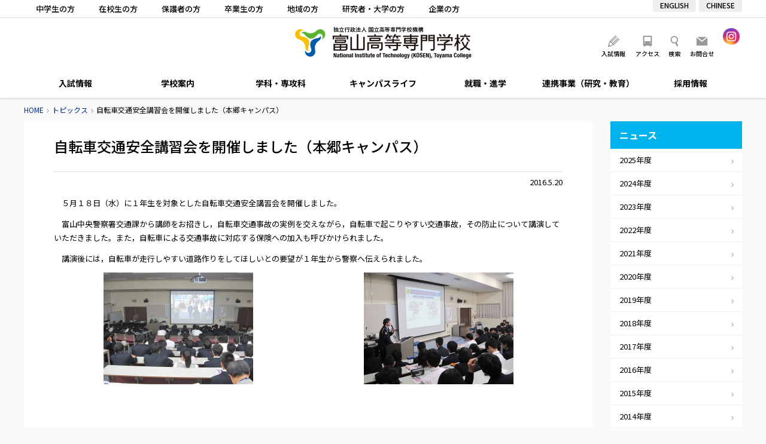

--- FILE ---
content_type: text/html; charset=UTF-8
request_url: https://www.nc-toyama.ac.jp/2016/05/20/4692/
body_size: 52854
content:
<!DOCTYPE html>
<html lang="ja">
<head>
	<meta charset="UTF-8" />

	
	<title>自転車交通安全講習会を開催しました（本郷キャンパス） - トピックス｜富山高等専門学校</title>

	<meta http-equiv="X-UA-Compatible" content="IE=edge" />
	<meta http-equiv="Pragma" content="no-cache" />
	<meta http-equiv="Expires" content="-1" />
	<meta http-equiv="Cache_Control" content="no-cache" />

	<link rel="shortcut icon" href="https://www.nc-toyama.ac.jp/wp/wp-content/themes/kosen/icon/favicon.ico" type="image/x-icon" />
	<link rel="apple-touch-icon" href="https://www.nc-toyama.ac.jp/wp/wp-content/themes/kosen/icon/apple-touch-icon.png" />
	<link rel="apple-touch-icon" sizes="57x57" href="https://www.nc-toyama.ac.jp/wp/wp-content/themes/kosen/icon/apple-touch-icon-57x57.png" />
	<link rel="apple-touch-icon" sizes="72x72" href="https://www.nc-toyama.ac.jp/wp/wp-content/themes/kosen/icon/apple-touch-icon-72x72.png" />
	<link rel="apple-touch-icon" sizes="76x76" href="https://www.nc-toyama.ac.jp/wp/wp-content/themes/kosen/icon/apple-touch-icon-76x76.png" />
	<link rel="apple-touch-icon" sizes="114x114" href="https://www.nc-toyama.ac.jp/wp/wp-content/themes/kosen/icon/apple-touch-icon-114x114.png" />
	<link rel="apple-touch-icon" sizes="120x120" href="https://www.nc-toyama.ac.jp/wp/wp-content/themes/kosen/icon/apple-touch-icon-120x120.png" />
	<link rel="apple-touch-icon" sizes="144x144" href="https://www.nc-toyama.ac.jp/wp/wp-content/themes/kosen/icon/apple-touch-icon-144x144.png" />
	<link rel="apple-touch-icon" sizes="152x152" href="https://www.nc-toyama.ac.jp/wp/wp-content/themes/kosen/icon/apple-touch-icon-152x152.png" />
	<link rel="alternate" type="application/rss+xml" title="RSS" href="https://www.nc-toyama.ac.jp/feed/" />
	<link rel="stylesheet" type="text/css" href="https://www.nc-toyama.ac.jp/wp/wp-content/themes/kosen/css/style.css?2026203084011" />
	<link rel="stylesheet" type="text/css" href="https://www.nc-toyama.ac.jp/wp/wp-content/themes/kosen/js/Slick/slick.css" />

	
	<meta name="description" content="　５月１８日（水）に１年生を対象とした自転車交通安全講習会を開催しました。 　富山中央警察署交通課から講師をお招きし，自転車交通事故の実例を交えながら，自転車で起こりやすい交通事故，その防止について講演していただきました [&hellip;]" />
	<meta name="copyright" content="National Institute of Technology, Toyama College" />
	<meta name="author" content="富山高等専門学校" />

	<meta property="fb:app_id" content="" />
	<meta property="og:url" content="https://www.nc-toyama.ac.jp">
	<meta property="og:type" content="article">
	<meta property="og:title" content="自転車交通安全講習会を開催しました（本郷キャンパス）">
	<meta property="og:site_name" content="富山高等専門学校">
	<meta property="og:description" content="　５月１８日（水）に１年生を対象とした自転車交通安全講習会を開催しました。 　富山中央警察署交通課から講師をお招きし，自転車交通事故の実例を交えながら，自転車で起こりやすい交通事故，その防止について講演していただきました [&hellip;]">
	<meta property="og:image" content="https://www.nc-toyama.ac.jp/wp/wp-content/themes/kosen/images/opg.jpg">

	<script src="https://www.nc-toyama.ac.jp/wp/wp-content/themes/kosen/js/fileSizeGetter.js"></script>
	<script async src="https://www.googletagmanager.com/gtag/js?id=UA-112408668-1"></script>
	<script>
		window.dataLayer = window.dataLayer || [];
		function gtag(){dataLayer.push(arguments);}
		gtag('js', new Date());

		gtag('config', 'UA-112408668-1');
	</script>
	<!-- Global site tag (gtag.js) - Google Analytics -->
	<script async src="https://www.googletagmanager.com/gtag/js?id=UA-206765938-1"></script>
	<script>
	  window.dataLayer = window.dataLayer || [];
	  function gtag(){dataLayer.push(arguments);}
	  gtag('js', new Date());

	  gtag('config', 'UA-206765938-1');
	</script>

<meta name='robots' content='max-image-preview:large' />
<link rel='dns-prefetch' href='//www.googletagmanager.com' />
<link rel="alternate" title="oEmbed (JSON)" type="application/json+oembed" href="https://www.nc-toyama.ac.jp/wp-json/oembed/1.0/embed?url=https%3A%2F%2Fwww.nc-toyama.ac.jp%2F2016%2F05%2F20%2F4692%2F" />
<link rel="alternate" title="oEmbed (XML)" type="text/xml+oembed" href="https://www.nc-toyama.ac.jp/wp-json/oembed/1.0/embed?url=https%3A%2F%2Fwww.nc-toyama.ac.jp%2F2016%2F05%2F20%2F4692%2F&#038;format=xml" />
<style id='wp-img-auto-sizes-contain-inline-css' type='text/css'>
img:is([sizes=auto i],[sizes^="auto," i]){contain-intrinsic-size:3000px 1500px}
/*# sourceURL=wp-img-auto-sizes-contain-inline-css */
</style>
<style id='wp-emoji-styles-inline-css' type='text/css'>

	img.wp-smiley, img.emoji {
		display: inline !important;
		border: none !important;
		box-shadow: none !important;
		height: 1em !important;
		width: 1em !important;
		margin: 0 0.07em !important;
		vertical-align: -0.1em !important;
		background: none !important;
		padding: 0 !important;
	}
/*# sourceURL=wp-emoji-styles-inline-css */
</style>
<style id='wp-block-library-inline-css' type='text/css'>
:root{--wp-block-synced-color:#7a00df;--wp-block-synced-color--rgb:122,0,223;--wp-bound-block-color:var(--wp-block-synced-color);--wp-editor-canvas-background:#ddd;--wp-admin-theme-color:#007cba;--wp-admin-theme-color--rgb:0,124,186;--wp-admin-theme-color-darker-10:#006ba1;--wp-admin-theme-color-darker-10--rgb:0,107,160.5;--wp-admin-theme-color-darker-20:#005a87;--wp-admin-theme-color-darker-20--rgb:0,90,135;--wp-admin-border-width-focus:2px}@media (min-resolution:192dpi){:root{--wp-admin-border-width-focus:1.5px}}.wp-element-button{cursor:pointer}:root .has-very-light-gray-background-color{background-color:#eee}:root .has-very-dark-gray-background-color{background-color:#313131}:root .has-very-light-gray-color{color:#eee}:root .has-very-dark-gray-color{color:#313131}:root .has-vivid-green-cyan-to-vivid-cyan-blue-gradient-background{background:linear-gradient(135deg,#00d084,#0693e3)}:root .has-purple-crush-gradient-background{background:linear-gradient(135deg,#34e2e4,#4721fb 50%,#ab1dfe)}:root .has-hazy-dawn-gradient-background{background:linear-gradient(135deg,#faaca8,#dad0ec)}:root .has-subdued-olive-gradient-background{background:linear-gradient(135deg,#fafae1,#67a671)}:root .has-atomic-cream-gradient-background{background:linear-gradient(135deg,#fdd79a,#004a59)}:root .has-nightshade-gradient-background{background:linear-gradient(135deg,#330968,#31cdcf)}:root .has-midnight-gradient-background{background:linear-gradient(135deg,#020381,#2874fc)}:root{--wp--preset--font-size--normal:16px;--wp--preset--font-size--huge:42px}.has-regular-font-size{font-size:1em}.has-larger-font-size{font-size:2.625em}.has-normal-font-size{font-size:var(--wp--preset--font-size--normal)}.has-huge-font-size{font-size:var(--wp--preset--font-size--huge)}.has-text-align-center{text-align:center}.has-text-align-left{text-align:left}.has-text-align-right{text-align:right}.has-fit-text{white-space:nowrap!important}#end-resizable-editor-section{display:none}.aligncenter{clear:both}.items-justified-left{justify-content:flex-start}.items-justified-center{justify-content:center}.items-justified-right{justify-content:flex-end}.items-justified-space-between{justify-content:space-between}.screen-reader-text{border:0;clip-path:inset(50%);height:1px;margin:-1px;overflow:hidden;padding:0;position:absolute;width:1px;word-wrap:normal!important}.screen-reader-text:focus{background-color:#ddd;clip-path:none;color:#444;display:block;font-size:1em;height:auto;left:5px;line-height:normal;padding:15px 23px 14px;text-decoration:none;top:5px;width:auto;z-index:100000}html :where(.has-border-color){border-style:solid}html :where([style*=border-top-color]){border-top-style:solid}html :where([style*=border-right-color]){border-right-style:solid}html :where([style*=border-bottom-color]){border-bottom-style:solid}html :where([style*=border-left-color]){border-left-style:solid}html :where([style*=border-width]){border-style:solid}html :where([style*=border-top-width]){border-top-style:solid}html :where([style*=border-right-width]){border-right-style:solid}html :where([style*=border-bottom-width]){border-bottom-style:solid}html :where([style*=border-left-width]){border-left-style:solid}html :where(img[class*=wp-image-]){height:auto;max-width:100%}:where(figure){margin:0 0 1em}html :where(.is-position-sticky){--wp-admin--admin-bar--position-offset:var(--wp-admin--admin-bar--height,0px)}@media screen and (max-width:600px){html :where(.is-position-sticky){--wp-admin--admin-bar--position-offset:0px}}

/*# sourceURL=wp-block-library-inline-css */
</style><style id='global-styles-inline-css' type='text/css'>
:root{--wp--preset--aspect-ratio--square: 1;--wp--preset--aspect-ratio--4-3: 4/3;--wp--preset--aspect-ratio--3-4: 3/4;--wp--preset--aspect-ratio--3-2: 3/2;--wp--preset--aspect-ratio--2-3: 2/3;--wp--preset--aspect-ratio--16-9: 16/9;--wp--preset--aspect-ratio--9-16: 9/16;--wp--preset--color--black: #000000;--wp--preset--color--cyan-bluish-gray: #abb8c3;--wp--preset--color--white: #ffffff;--wp--preset--color--pale-pink: #f78da7;--wp--preset--color--vivid-red: #cf2e2e;--wp--preset--color--luminous-vivid-orange: #ff6900;--wp--preset--color--luminous-vivid-amber: #fcb900;--wp--preset--color--light-green-cyan: #7bdcb5;--wp--preset--color--vivid-green-cyan: #00d084;--wp--preset--color--pale-cyan-blue: #8ed1fc;--wp--preset--color--vivid-cyan-blue: #0693e3;--wp--preset--color--vivid-purple: #9b51e0;--wp--preset--gradient--vivid-cyan-blue-to-vivid-purple: linear-gradient(135deg,rgb(6,147,227) 0%,rgb(155,81,224) 100%);--wp--preset--gradient--light-green-cyan-to-vivid-green-cyan: linear-gradient(135deg,rgb(122,220,180) 0%,rgb(0,208,130) 100%);--wp--preset--gradient--luminous-vivid-amber-to-luminous-vivid-orange: linear-gradient(135deg,rgb(252,185,0) 0%,rgb(255,105,0) 100%);--wp--preset--gradient--luminous-vivid-orange-to-vivid-red: linear-gradient(135deg,rgb(255,105,0) 0%,rgb(207,46,46) 100%);--wp--preset--gradient--very-light-gray-to-cyan-bluish-gray: linear-gradient(135deg,rgb(238,238,238) 0%,rgb(169,184,195) 100%);--wp--preset--gradient--cool-to-warm-spectrum: linear-gradient(135deg,rgb(74,234,220) 0%,rgb(151,120,209) 20%,rgb(207,42,186) 40%,rgb(238,44,130) 60%,rgb(251,105,98) 80%,rgb(254,248,76) 100%);--wp--preset--gradient--blush-light-purple: linear-gradient(135deg,rgb(255,206,236) 0%,rgb(152,150,240) 100%);--wp--preset--gradient--blush-bordeaux: linear-gradient(135deg,rgb(254,205,165) 0%,rgb(254,45,45) 50%,rgb(107,0,62) 100%);--wp--preset--gradient--luminous-dusk: linear-gradient(135deg,rgb(255,203,112) 0%,rgb(199,81,192) 50%,rgb(65,88,208) 100%);--wp--preset--gradient--pale-ocean: linear-gradient(135deg,rgb(255,245,203) 0%,rgb(182,227,212) 50%,rgb(51,167,181) 100%);--wp--preset--gradient--electric-grass: linear-gradient(135deg,rgb(202,248,128) 0%,rgb(113,206,126) 100%);--wp--preset--gradient--midnight: linear-gradient(135deg,rgb(2,3,129) 0%,rgb(40,116,252) 100%);--wp--preset--font-size--small: 13px;--wp--preset--font-size--medium: 20px;--wp--preset--font-size--large: 36px;--wp--preset--font-size--x-large: 42px;--wp--preset--spacing--20: 0.44rem;--wp--preset--spacing--30: 0.67rem;--wp--preset--spacing--40: 1rem;--wp--preset--spacing--50: 1.5rem;--wp--preset--spacing--60: 2.25rem;--wp--preset--spacing--70: 3.38rem;--wp--preset--spacing--80: 5.06rem;--wp--preset--shadow--natural: 6px 6px 9px rgba(0, 0, 0, 0.2);--wp--preset--shadow--deep: 12px 12px 50px rgba(0, 0, 0, 0.4);--wp--preset--shadow--sharp: 6px 6px 0px rgba(0, 0, 0, 0.2);--wp--preset--shadow--outlined: 6px 6px 0px -3px rgb(255, 255, 255), 6px 6px rgb(0, 0, 0);--wp--preset--shadow--crisp: 6px 6px 0px rgb(0, 0, 0);}:where(.is-layout-flex){gap: 0.5em;}:where(.is-layout-grid){gap: 0.5em;}body .is-layout-flex{display: flex;}.is-layout-flex{flex-wrap: wrap;align-items: center;}.is-layout-flex > :is(*, div){margin: 0;}body .is-layout-grid{display: grid;}.is-layout-grid > :is(*, div){margin: 0;}:where(.wp-block-columns.is-layout-flex){gap: 2em;}:where(.wp-block-columns.is-layout-grid){gap: 2em;}:where(.wp-block-post-template.is-layout-flex){gap: 1.25em;}:where(.wp-block-post-template.is-layout-grid){gap: 1.25em;}.has-black-color{color: var(--wp--preset--color--black) !important;}.has-cyan-bluish-gray-color{color: var(--wp--preset--color--cyan-bluish-gray) !important;}.has-white-color{color: var(--wp--preset--color--white) !important;}.has-pale-pink-color{color: var(--wp--preset--color--pale-pink) !important;}.has-vivid-red-color{color: var(--wp--preset--color--vivid-red) !important;}.has-luminous-vivid-orange-color{color: var(--wp--preset--color--luminous-vivid-orange) !important;}.has-luminous-vivid-amber-color{color: var(--wp--preset--color--luminous-vivid-amber) !important;}.has-light-green-cyan-color{color: var(--wp--preset--color--light-green-cyan) !important;}.has-vivid-green-cyan-color{color: var(--wp--preset--color--vivid-green-cyan) !important;}.has-pale-cyan-blue-color{color: var(--wp--preset--color--pale-cyan-blue) !important;}.has-vivid-cyan-blue-color{color: var(--wp--preset--color--vivid-cyan-blue) !important;}.has-vivid-purple-color{color: var(--wp--preset--color--vivid-purple) !important;}.has-black-background-color{background-color: var(--wp--preset--color--black) !important;}.has-cyan-bluish-gray-background-color{background-color: var(--wp--preset--color--cyan-bluish-gray) !important;}.has-white-background-color{background-color: var(--wp--preset--color--white) !important;}.has-pale-pink-background-color{background-color: var(--wp--preset--color--pale-pink) !important;}.has-vivid-red-background-color{background-color: var(--wp--preset--color--vivid-red) !important;}.has-luminous-vivid-orange-background-color{background-color: var(--wp--preset--color--luminous-vivid-orange) !important;}.has-luminous-vivid-amber-background-color{background-color: var(--wp--preset--color--luminous-vivid-amber) !important;}.has-light-green-cyan-background-color{background-color: var(--wp--preset--color--light-green-cyan) !important;}.has-vivid-green-cyan-background-color{background-color: var(--wp--preset--color--vivid-green-cyan) !important;}.has-pale-cyan-blue-background-color{background-color: var(--wp--preset--color--pale-cyan-blue) !important;}.has-vivid-cyan-blue-background-color{background-color: var(--wp--preset--color--vivid-cyan-blue) !important;}.has-vivid-purple-background-color{background-color: var(--wp--preset--color--vivid-purple) !important;}.has-black-border-color{border-color: var(--wp--preset--color--black) !important;}.has-cyan-bluish-gray-border-color{border-color: var(--wp--preset--color--cyan-bluish-gray) !important;}.has-white-border-color{border-color: var(--wp--preset--color--white) !important;}.has-pale-pink-border-color{border-color: var(--wp--preset--color--pale-pink) !important;}.has-vivid-red-border-color{border-color: var(--wp--preset--color--vivid-red) !important;}.has-luminous-vivid-orange-border-color{border-color: var(--wp--preset--color--luminous-vivid-orange) !important;}.has-luminous-vivid-amber-border-color{border-color: var(--wp--preset--color--luminous-vivid-amber) !important;}.has-light-green-cyan-border-color{border-color: var(--wp--preset--color--light-green-cyan) !important;}.has-vivid-green-cyan-border-color{border-color: var(--wp--preset--color--vivid-green-cyan) !important;}.has-pale-cyan-blue-border-color{border-color: var(--wp--preset--color--pale-cyan-blue) !important;}.has-vivid-cyan-blue-border-color{border-color: var(--wp--preset--color--vivid-cyan-blue) !important;}.has-vivid-purple-border-color{border-color: var(--wp--preset--color--vivid-purple) !important;}.has-vivid-cyan-blue-to-vivid-purple-gradient-background{background: var(--wp--preset--gradient--vivid-cyan-blue-to-vivid-purple) !important;}.has-light-green-cyan-to-vivid-green-cyan-gradient-background{background: var(--wp--preset--gradient--light-green-cyan-to-vivid-green-cyan) !important;}.has-luminous-vivid-amber-to-luminous-vivid-orange-gradient-background{background: var(--wp--preset--gradient--luminous-vivid-amber-to-luminous-vivid-orange) !important;}.has-luminous-vivid-orange-to-vivid-red-gradient-background{background: var(--wp--preset--gradient--luminous-vivid-orange-to-vivid-red) !important;}.has-very-light-gray-to-cyan-bluish-gray-gradient-background{background: var(--wp--preset--gradient--very-light-gray-to-cyan-bluish-gray) !important;}.has-cool-to-warm-spectrum-gradient-background{background: var(--wp--preset--gradient--cool-to-warm-spectrum) !important;}.has-blush-light-purple-gradient-background{background: var(--wp--preset--gradient--blush-light-purple) !important;}.has-blush-bordeaux-gradient-background{background: var(--wp--preset--gradient--blush-bordeaux) !important;}.has-luminous-dusk-gradient-background{background: var(--wp--preset--gradient--luminous-dusk) !important;}.has-pale-ocean-gradient-background{background: var(--wp--preset--gradient--pale-ocean) !important;}.has-electric-grass-gradient-background{background: var(--wp--preset--gradient--electric-grass) !important;}.has-midnight-gradient-background{background: var(--wp--preset--gradient--midnight) !important;}.has-small-font-size{font-size: var(--wp--preset--font-size--small) !important;}.has-medium-font-size{font-size: var(--wp--preset--font-size--medium) !important;}.has-large-font-size{font-size: var(--wp--preset--font-size--large) !important;}.has-x-large-font-size{font-size: var(--wp--preset--font-size--x-large) !important;}
/*# sourceURL=global-styles-inline-css */
</style>

<style id='classic-theme-styles-inline-css' type='text/css'>
/*! This file is auto-generated */
.wp-block-button__link{color:#fff;background-color:#32373c;border-radius:9999px;box-shadow:none;text-decoration:none;padding:calc(.667em + 2px) calc(1.333em + 2px);font-size:1.125em}.wp-block-file__button{background:#32373c;color:#fff;text-decoration:none}
/*# sourceURL=/wp-includes/css/classic-themes.min.css */
</style>
<link rel='stylesheet' id='fancybox-for-wp-css' href='https://www.nc-toyama.ac.jp/wp/wp-content/plugins/fancybox-for-wordpress/assets/css/fancybox.css' type='text/css' media='all' />
<script type="text/javascript" src="https://www.nc-toyama.ac.jp/wp/wp-includes/js/jquery/jquery.min.js" id="jquery-core-js"></script>
<script type="text/javascript" src="https://www.nc-toyama.ac.jp/wp/wp-includes/js/jquery/jquery-migrate.min.js" id="jquery-migrate-js"></script>
<script type="text/javascript" src="https://www.nc-toyama.ac.jp/wp/wp-content/themes/kosen/js/commons.js?2026203084011" id="commons-js"></script>
<script type="text/javascript" src="https://www.nc-toyama.ac.jp/wp/wp-content/themes/kosen/js/jquery.ui.js" id="jquery-ui-js"></script>
<script type="text/javascript" src="https://www.nc-toyama.ac.jp/wp/wp-content/themes/kosen/js/Slick/slick.min.js" id="slick-js"></script>
<script type="text/javascript" src="https://www.nc-toyama.ac.jp/wp/wp-content/plugins/fancybox-for-wordpress/assets/js/purify.min.js" id="purify-js"></script>
<script type="text/javascript" src="https://www.nc-toyama.ac.jp/wp/wp-content/plugins/fancybox-for-wordpress/assets/js/jquery.fancybox.js" id="fancybox-for-wp-js"></script>

<!-- Site Kit によって追加された Google タグ（gtag.js）スニペット -->
<!-- Google アナリティクス スニペット (Site Kit が追加) -->
<script type="text/javascript" src="https://www.googletagmanager.com/gtag/js?id=G-3FVVRJFS8Z" id="google_gtagjs-js" async></script>
<script type="text/javascript" id="google_gtagjs-js-after">
/* <![CDATA[ */
window.dataLayer = window.dataLayer || [];function gtag(){dataLayer.push(arguments);}
gtag("set","linker",{"domains":["www.nc-toyama.ac.jp"]});
gtag("js", new Date());
gtag("set", "developer_id.dZTNiMT", true);
gtag("config", "G-3FVVRJFS8Z");
//# sourceURL=google_gtagjs-js-after
/* ]]> */
</script>
<link rel="https://api.w.org/" href="https://www.nc-toyama.ac.jp/wp-json/" /><link rel="alternate" title="JSON" type="application/json" href="https://www.nc-toyama.ac.jp/wp-json/wp/v2/posts/4692" /><link rel="canonical" href="https://www.nc-toyama.ac.jp/2016/05/20/4692/" />
<link rel='shortlink' href='https://www.nc-toyama.ac.jp/?p=4692' />

<!-- Fancybox for WordPress v3.3.7 -->
<style type="text/css">
	.fancybox-slide--image .fancybox-content{background-color: #FFFFFF}div.fancybox-caption{display:none !important;}
	
	img.fancybox-image{border-width:10px;border-color:#FFFFFF;border-style:solid;}
	div.fancybox-bg{background-color:rgba(102,102,102,0.3);opacity:1 !important;}div.fancybox-content{border-color:#FFFFFF}
	
	div.fancybox-content{background-color:#FFFFFF}
	
	
	
	
	div.fancybox-caption p.caption-title{display:inline-block}
	div.fancybox-caption p.caption-title{font-size:14px}
	div.fancybox-caption p.caption-title{color:#fff}
	div.fancybox-caption {color:#333333}div.fancybox-caption {position:relative;max-width:50%;margin:0 auto;min-width:480px;padding:15px;}div.fancybox-caption p.caption-title{position:relative;left:0;right:0;margin:0 auto;top:0px;color:#fff;}body.fancybox-active .fancybox-container .fancybox-stage .fancybox-content .fancybox-close-small{display:block;}
</style><script type="text/javascript">
	jQuery(function () {

		var mobileOnly = false;
		
		if (mobileOnly) {
			return;
		}

		jQuery.fn.getTitle = function () { // Copy the title of every IMG tag and add it to its parent A so that fancybox can show titles
			var arr = jQuery("a[data-fancybox]");jQuery.each(arr, function() {var title = jQuery(this).children("img").attr("title") || '';var figCaptionHtml = jQuery(this).next("figcaption").html() || '';var processedCaption = figCaptionHtml;if (figCaptionHtml.length && typeof DOMPurify === 'function') {processedCaption = DOMPurify.sanitize(figCaptionHtml, {USE_PROFILES: {html: true}});} else if (figCaptionHtml.length) {processedCaption = jQuery("<div>").text(figCaptionHtml).html();}var newTitle = title;if (processedCaption.length) {newTitle = title.length ? title + " " + processedCaption : processedCaption;}if (newTitle.length) {jQuery(this).attr("title", newTitle);}});		}

		// Supported file extensions

				var thumbnails = jQuery("a:has(img)").not(".nolightbox").not('.envira-gallery-link').not('.ngg-simplelightbox').filter(function () {
			return /\.(jpe?g|png|gif|mp4|webp|bmp)(\?[^/]*)*$/i.test(jQuery(this).attr('href'))
		});
		

		// Add data-type iframe for links that are not images or videos.
		var iframeLinks = jQuery('.fancyboxforwp').filter(function () {
			return !/\.(jpe?g|png|gif|mp4|webp|bmp|pdf)(\?[^/]*)*$/i.test(jQuery(this).attr('href'))
		}).filter(function () {
			return !/vimeo|youtube/i.test(jQuery(this).attr('href'))
		});
		iframeLinks.attr({"data-type": "iframe"}).getTitle();

				// Gallery All
		thumbnails.addClass("fancyboxforwp").attr("data-fancybox", "gallery").getTitle();
		iframeLinks.attr({"data-fancybox": "gallery"}).getTitle();

		// Gallery type NONE
		
		// Call fancybox and apply it on any link with a rel atribute that starts with "fancybox", with the options set on the admin panel
		jQuery("a.fancyboxforwp").fancyboxforwp({
			loop: false,
			smallBtn: true,
			zoomOpacity: "auto",
			animationEffect: "fade",
			animationDuration: 500,
			transitionEffect: "fade",
			transitionDuration: "300",
			overlayShow: true,
			overlayOpacity: "0.3",
			titleShow: true,
			titlePosition: "over",
			keyboard: true,
			showCloseButton: true,
			arrows: true,
			clickContent:false,
			clickSlide: "close",
			mobile: {
				clickContent: function (current, event) {
					return current.type === "image" ? "toggleControls" : false;
				},
				clickSlide: function (current, event) {
					return current.type === "image" ? "close" : "close";
				},
			},
			wheel: false,
			toolbar: true,
			preventCaptionOverlap: true,
			onInit: function() { },			onDeactivate
	: function() { },		beforeClose: function() { },			afterShow: function(instance) { jQuery( ".fancybox-image" ).on("click", function( ){ ( instance.isScaledDown() ) ? instance.scaleToActual() : instance.scaleToFit() }) },				afterClose: function() { },					caption : function( instance, item ) {var title = "";if("undefined" != typeof jQuery(this).context ){var title = jQuery(this).context.title;} else { var title = ("undefined" != typeof jQuery(this).attr("title")) ? jQuery(this).attr("title") : false;}var caption = jQuery(this).data('caption') || '';if ( item.type === 'image' && title.length ) {caption = (caption.length ? caption + '<br />' : '') + '<p class="caption-title">'+jQuery("<div>").text(title).html()+'</p>' ;}if (typeof DOMPurify === "function" && caption.length) { return DOMPurify.sanitize(caption, {USE_PROFILES: {html: true}}); } else { return jQuery("<div>").text(caption).html(); }},
		afterLoad : function( instance, current ) {var captionContent = current.opts.caption || '';var sanitizedCaptionString = '';if (typeof DOMPurify === 'function' && captionContent.length) {sanitizedCaptionString = DOMPurify.sanitize(captionContent, {USE_PROFILES: {html: true}});} else if (captionContent.length) { sanitizedCaptionString = jQuery("<div>").text(captionContent).html();}if (sanitizedCaptionString.length) { current.$content.append(jQuery('<div class=\"fancybox-custom-caption\" style=\" position: absolute;left:0;right:0;color:#000;padding-top:10px;bottom:0;margin:0 auto;text-align:center; \"></div>').html(sanitizedCaptionString)); }},
			})
		;

		/* Extra Calls */jQuery(window).on("load resize", function(){
	var w = jQuery(window).width();
	var x = 735;
	if (w <= x) {
	} else {
		jQuery(".iframe_movie").fancybox({
			'type': 'iframe',
			'autoSize': false,
			'padding': 0,
			'width':  854,
			'height': 480,
			'scrolling': 'no',
			'centerOnScroll' : 'true',
		});
	}
});
	})
</script>
<!-- END Fancybox for WordPress -->
<meta name="generator" content="Site Kit by Google 1.171.0" />		<style type="text/css" id="wp-custom-css">
			body#wakashiomaru .frame {
	padding: 4px;
	border: 1px solid #ddd;
	box-shadow: 0 .2em .2em -.2em rgba(0,0,0,.5);
	box-sizing: border-box;
}
@media screen and (max-width: 767px) {
	body#wakashiomaru .fulimg {
		margin: 0 -20px 20px;
	}
}		</style>
		</head>
<body id="news" class="wp-singular post-template-default single single-post postid-4692 single-format-standard wp-theme-kosen" ontouchstart="">
<header>
	<div id="meta">
		<div class="content">
			<ul id="target">
				<li><a href="https://www.nc-toyama.ac.jp/prospective/">中学生の方</a></li>
				<li><a href="https://www.nc-toyama.ac.jp/students/">在校生の方</a></li>
				<li><a href="https://www.nc-toyama.ac.jp/parents/">保護者の方</a></li>
				<li><a href="https://www.nc-toyama.ac.jp/alumni/">卒業生の方</a></li>
				<li><a href="https://www.nc-toyama.ac.jp/society/">地域の方</a></li>
				<li><a href="https://www.nc-toyama.ac.jp/researchers/">研究者・大学の方</a></li>
				<li><a href="https://www.nc-toyama.ac.jp/companies/">企業の方</a></li>
			</ul>
			<ul id="langlist">
				<li><a href="/en/">ENGLISH</a></li>
				<li><a href="/ch/">CHINESE</a></li>
			</ul>
		</div>
	</div>
	<div id="header">
		<h1 id="sitetitle"><a href="https://www.nc-toyama.ac.jp" title="富山高等専門学校" rel="home">富山高等専門学校</a></h1>
		<ul id="sitelink" class="beta">
			<li><a id="menu_campus" href="https://www.nc-toyama.ac.jp/admission/">入試情報</a></li>
			<li><a id="menu_access" href="https://www.nc-toyama.ac.jp/access/">アクセス</a></li>
			<li id="searchbtn">検索</li>
			<li><a id="menu_contact" href="https://www.nc-toyama.ac.jp/aboutsite/contactus/">お問合せ</a></li>
		</ul>
		<ul id="snsbox">
			<li><a href="https://www.instagram.com/nit_toyama_kosen/" target="_blank"><img src="https://www.nc-toyama.ac.jp/wp/wp-content/themes/kosen/images/ico_ig.png" alt="Instagram" /></a></li>
		</ul>
		<div id="searchbox">
			<div id="searchpanel">
				<div id="search">
					<script>
					  (function() {
					    var cx = '015729508027813605484:g4meugqdowg';
					    var gcse = document.createElement('script');
					    gcse.type = 'text/javascript';
					    gcse.async = true;
					    gcse.src = 'https://cse.google.com/cse.js?cx=' + cx;
					    var s = document.getElementsByTagName('script')[0];
					    s.parentNode.insertBefore(gcse, s);
					  })();
					</script>
					<gcse:searchbox-only></gcse:searchbox-only>
				</div>
				<div id="close"></div>
			</div>
		</div>
		<div id="navbtn"></div>
		<div id="langbtn">
			<a href="#"></a>
			<ul>
				<li><a href="/">JAPANESE</a></li>
				<li><a href="/en/">ENGLISH</a></li>
				<li><a href="/ch/">CHINESE</a></li>
			</ul>
		</div>
	</div>
	<nav>
		<ul>
			<li id="nav06"><a href="https://www.nc-toyama.ac.jp/admission/">入試情報</a>
				
			<ul class='subnav'><li><a href="https://www.nc-toyama.ac.jp/admission/requirement-2-2/">募集要項</a></li><li><a href="https://www.nc-toyama.ac.jp/admission/webapplication/">WEB出願について</a></li><li><a href="https://www.nc-toyama.ac.jp/admission/policy/">アドミッションポリシー</a></li><li><a href="https://www.nc-toyama.ac.jp/admission/schedule/">入試スケジュール</a></li><li><a href="https://www.nc-toyama.ac.jp/admission/entry/">入学者選抜出願状況・実施状況</a></li><li><a href="https://www.nc-toyama.ac.jp/admission/briefing/">入試関連イベント</a></li><li><a href="https://www.nc-toyama.ac.jp/admission/contact/">入試に関する問い合わせ・資料請求</a></li><li><a href="https://www.nc-toyama.ac.jp/admission/opencampus/">オープンキャンパス</a></li><li><a href="https://www.nc-toyama.ac.jp/admission/%e5%90%88%e6%a0%bc%e7%99%ba%e8%a1%a8/">合格発表</a></li></ul>			</li>
			<li id="nav01"><a href="https://www.nc-toyama.ac.jp/about/">学校案内</a>
				
			<ul class='subnav'><li><a href="https://www.nc-toyama.ac.jp/about/greeting-2/">ごあいさつ</a></li><li><a href="https://www.nc-toyama.ac.jp/about/aim/">理念・目標</a></li><li><a href="https://www.nc-toyama.ac.jp/about/policy/">３つのポリシー　本科</a></li><li><a href="https://www.nc-toyama.ac.jp/about/policyadvanced/">３つのポリシー　専攻科</a></li><li><a href="https://www.nc-toyama.ac.jp/about/feature/">特色ある教育</a></li><li><a href="https://www.nc-toyama.ac.jp/about/history/">沿革</a></li><li><a href="https://www.nc-toyama.ac.jp/about/org-2/">組織</a></li><li><a href="/staff/">教員情報</a></li><li><a href="https://www.nc-toyama.ac.jp/about/number-2-2-2/">学生数・教職員数</a></li><li><a href="https://www.nc-toyama.ac.jp/about/statistics/">統計情報</a></li><li><a href="https://www.nc-toyama.ac.jp/about/campus/">キャンパス案内</a></li><li><a href="https://www.nc-toyama.ac.jp/about/access/">交通アクセス</a></li><li><a href="https://www.nc-toyama.ac.jp/about/facility-use/">施設利用</a></li><li><a href="https://www.nc-toyama.ac.jp/about/evaluation/">自己点検評価・第三者評価</a></li><li><a href="https://www.nc-toyama.ac.jp/about/publicinfo/">情報公開</a></li></ul>			</li>
			<li id="nav02"><a href="https://www.nc-toyama.ac.jp/departments/">学科・専攻科</a>
				<div class="subnav">
					<div class="menus">
						<div>
							<div class="title"><a href="https://www.nc-toyama.ac.jp/departments/faculty/">学科</a></div>
							
			<ul class='subnav'><li><a href="https://www.nc-toyama.ac.jp/departments/faculty/ms/">機械システム工学科</a></li><li><a href="https://www.nc-toyama.ac.jp/departments/faculty/es/">電気制御システム工学科</a></li><li><a href="https://www.nc-toyama.ac.jp/departments/faculty/mc/">物質化学工学科</a></li><li><a href="https://www.nc-toyama.ac.jp/departments/faculty/ei/">電子情報工学科</a></li><li><a href="https://www.nc-toyama.ac.jp/departments/faculty/ib/">国際ビジネス学科</a></li><li><a href="https://www.nc-toyama.ac.jp/departments/faculty/cs/">商船学科</a></li></ul>						</div>
						<div>
							<div class="title"><a href="https://www.nc-toyama.ac.jp/departments/graduate/">専攻科</a></div>
							
			<ul class='subnav'><li><a href="https://www.nc-toyama.ac.jp/departments/graduate/ed/">エコデザイン工学専攻</a></li><li><a href="https://www.nc-toyama.ac.jp/departments/graduate/cs/">制御情報システム工学専攻</a></li><li><a href="https://www.nc-toyama.ac.jp/departments/graduate/ib/">国際ビジネス学専攻</a></li><li><a href="https://www.nc-toyama.ac.jp/departments/graduate/ms/">海事システム工学専攻</a></li></ul>						</div>
					</div>
				</div>
			</li>
			<li id="nav04"><a href="https://www.nc-toyama.ac.jp/campuslife/">キャンパスライフ</a>
				
			<ul class='subnav'><li><a href="https://www.nc-toyama.ac.jp/campuslife/timetable/">授業時間</a></li><li><a href="https://www.nc-toyama.ac.jp/campuslife/calendar/">年間行事</a></li><li><a href="/council/">学生会</a></li><li><a href="https://www.nc-toyama.ac.jp/campuslife/club-2/">部活動紹介</a></li><li><a href="https://www.nc-toyama.ac.jp/campuslife/activities-2/">コンテスト（ロボコン・プロコン等）</a></li><li><a href="https://www.nc-toyama.ac.jp/campuslife/%e5%90%84%e7%a8%ae%e4%b8%bb%e5%b9%b9%e5%a4%a7%e4%bc%9a/">各種主管大会</a></li><li><a href="https://www.nc-toyama.ac.jp/dormitory/">学生寮</a></li><li><a href="https://www.nc-toyama.ac.jp/campuslife/fees/">学費</a></li><li><a href="https://www.nc-toyama.ac.jp/campuslife/extracurricular-activities/">課外活動の在り方に関する方針</a></li><li><a href="https://www.nc-toyama.ac.jp/campuslife/syugakusienseido/">高等教育の修学支援新制度について</a></li><li><a href="https://www.nc-toyama.ac.jp/campuslife/support/">学生支援</a></li></ul>			</li>
			<li id="nav05"><a href="https://www.nc-toyama.ac.jp/career/">就職・進学</a>
				
			<ul class='subnav'><li><a href="https://www.nc-toyama.ac.jp/career/course/">就職・進学状況</a></li><li><a href="https://www.nc-toyama.ac.jp/career/support/">就職支援</a></li><li><a href="https://www.nc-toyama.ac.jp/career/info-2/">求人関係</a></li></ul>			</li>
			<li id="nav03"><a href="https://www.nc-toyama.ac.jp/research/">連携事業（研究・教育）</a>
				
			<ul class='subnav'><li><a href="https://www.nc-toyama.ac.jp/research/gear-at/">GEAR5.０ プロジェクト</a></li><li><a href="https://www.nc-toyama.ac.jp/research/sc/">研究開発共創センター</a></li><li><a href="https://www.nc-toyama.ac.jp/research/iec/">国際教育センター</a></li><li><a href="https://www.nc-toyama.ac.jp/research/internship/">インターンシップ</a></li><li><a href="https://www.nc-toyama.ac.jp/research/openseminar/">公開講座</a></li><li><a href="https://www.nc-toyama.ac.jp/research/demae/">出前授業</a></li><li><a href="https://www.nc-toyama.ac.jp/research/partner/">提携教育機関</a></li><li><a href="https://www.nc-toyama.ac.jp/research/association/">富山高等専門学校技術振興会</a></li><li><a href="https://www.nc-toyama.ac.jp/research/jrdoctor-2-2/">ジュニアドクター育成塾</a></li><li><a href="https://www.nc-toyama.ac.jp/research/board/">第３ブロック 研究推進ボード</a></li><li><a href="https://www.nc-toyama.ac.jp/research/kifu/">寄附金</a></li><li><a href="https://www.nc-toyama.ac.jp/research/izokifu/">遺贈寄附</a></li></ul>			</li>
			<li id="nav07"><a href="https://www.nc-toyama.ac.jp/recruit/">採用情報</a>
				
			<ul class='subnav'><li><a href="https://www.nc-toyama.ac.jp/recruit/faculty/">教員公募（Recruitment of teachers)</a></li><li><a href="https://www.nc-toyama.ac.jp/recruit/staff/">職員公募</a></li></ul>			</li>
		</ul>
	</nav>
</header>

<section id="contents">
	<div id="topicpath">
		<p><span property="itemListElement" typeof="ListItem"><a property="item" typeof="WebPage" title="富山高等専門学校へ移動" href="https://www.nc-toyama.ac.jp" class="home"><span property="name">HOME</span></a><meta property="position" content="1"></span><span class="dir"><span><span property="itemListElement" typeof="ListItem"><a property="item" typeof="WebPage" title="トピックスのカテゴリーアーカイブへ移動" href="https://www.nc-toyama.ac.jp/category/topics/" class="taxonomy category"><span property="name">トピックス</span></a><meta property="position" content="2"></span><span class="dir"><span><span property="itemListElement" typeof="ListItem"><span property="name">自転車交通安全講習会を開催しました（本郷キャンパス）</span><meta property="position" content="3"></span></p>
	</div>
	<article>
		<h1>自転車交通安全講習会を開催しました（本郷キャンパス）</h1>
		<div id="article">

						<p class="entrydate">2016.5.20</p>
		<p>　５月１８日（水）に１年生を対象とした自転車交通安全講習会を開催しました。</p>
<p>　富山中央警察署交通課から講師をお招きし，自転車交通事故の実例を交えながら，自転車で起こりやすい交通事故，その防止について講演していただきました。また，自転車による交通事故に対応する保険への加入も呼びかけられました。</p>
<p>　講演後には，自転車が走行しやすい道路作りをしてほしいとの要望が１年生から警察へ伝えられました。</p>

		<div id='gallery-1' class='galleries'>
			<ul>
				<li class='column2'>
					<img src='https://www.nc-toyama.ac.jp/wp/wp-content/uploads/2018/04/20160520_01-1.jpg' />
				</li>
				<li class='column2'>
					<img src='https://www.nc-toyama.ac.jp/wp/wp-content/uploads/2018/04/20160520_02-1.jpg' />
				</li>
			</ul>
		</div>		
		</div>
	</article>
			<aside>
			<div class="content">
				<h2><a href="https://www.nc-toyama.ac.jp/news/">ニュース</a></h2>
			</div>
			<ul class="asidemenu">
				<li><a href="https://www.nc-toyama.ac.jp/2025/">2025年度</a></li><li><a href="https://www.nc-toyama.ac.jp/2024/">2024年度</a></li><li><a href="https://www.nc-toyama.ac.jp/2023/">2023年度</a></li><li><a href="https://www.nc-toyama.ac.jp/2022/">2022年度</a></li><li><a href="https://www.nc-toyama.ac.jp/2021/">2021年度</a></li><li><a href="https://www.nc-toyama.ac.jp/2020/">2020年度</a></li><li><a href="https://www.nc-toyama.ac.jp/2019/">2019年度</a></li><li><a href="https://www.nc-toyama.ac.jp/2018/">2018年度</a></li><li><a href="https://www.nc-toyama.ac.jp/2017/">2017年度</a></li><li><a href="https://www.nc-toyama.ac.jp/2016/">2016年度</a></li><li><a href="https://www.nc-toyama.ac.jp/2015/">2015年度</a></li><li><a href="https://www.nc-toyama.ac.jp/2014/">2014年度</a></li><li><a href="https://www.nc-toyama.ac.jp/2013/">2013年度</a></li><li><a href="https://www.nc-toyama.ac.jp/2012/">2012年度</a></li><li><a href="https://www.nc-toyama.ac.jp/2011/">2011年度</a></li><li><a href="https://www.nc-toyama.ac.jp/2010/">2010年度</a></li><li><a href="https://www.nc-toyama.ac.jp/2009/">2009年度</a></li>			</ul>
			<h3>カテゴリー</h3>
			<ul class="asidemenu">
					<li class="cat-item cat-item-13"><a href="https://www.nc-toyama.ac.jp/category/info/">お知らせ</a>
</li>
	<li class="cat-item cat-item-14"><a href="https://www.nc-toyama.ac.jp/category/topics/">トピックス</a>
</li>
	<li class="cat-item cat-item-55"><a href="https://www.nc-toyama.ac.jp/category/forjunior/">中学生へのお知らせ</a>
</li>
	<li class="cat-item cat-item-45"><a href="https://www.nc-toyama.ac.jp/category/%e5%ad%a6%e7%94%9f%e6%b4%bb%e5%8b%95/">学生活動</a>
</li>
	<li class="cat-item cat-item-53"><a href="https://www.nc-toyama.ac.jp/category/corona/">新規コロナウイルス対策</a>
</li>
	<li class="cat-item cat-item-38"><a href="https://www.nc-toyama.ac.jp/category/important/">重要情報</a>
</li>
			</ul>
			
			<h3>トピックスタグ</h3>
			<ul class="asidemenu"><li><a href="https://www.nc-toyama.ac.jp/tag/jrdr%e8%82%b2%e6%88%90%e5%a1%be/">JrDr育成塾（57）</a></li><li><a href="https://www.nc-toyama.ac.jp/tag/event/">イベント（227）</a></li><li><a href="https://www.nc-toyama.ac.jp/tag/info/">お知らせ（181）</a></li><li><a href="https://www.nc-toyama.ac.jp/tag/club/">クラブ活動（191）</a></li><li><a href="https://www.nc-toyama.ac.jp/tag/%e5%85%a5%e8%a9%a6%e9%96%a2%e4%bf%82/">入試関係（71）</a></li><li><a href="https://www.nc-toyama.ac.jp/tag/award/">受賞（392）</a></li><li><a href="https://www.nc-toyama.ac.jp/tag/management/">学校運営（100）</a></li><li><a href="https://www.nc-toyama.ac.jp/tag/student/">学生活動（286）</a></li><li><a href="https://www.nc-toyama.ac.jp/tag/campuslife/">学生生活（237）</a></li><li><a href="https://www.nc-toyama.ac.jp/tag/class/">授業関係（98）</a></li><li><a href="https://www.nc-toyama.ac.jp/tag/%e6%95%99%e8%82%b2/">教育（3）</a></li><li><a href="https://www.nc-toyama.ac.jp/tag/measures/">新型コロナウイルス対策（68）</a></li><li><a href="https://www.nc-toyama.ac.jp/tag/abroad/">海外（156）</a></li><li><a href="https://www.nc-toyama.ac.jp/tag/research/">研究（114）</a></li><li><a href="https://www.nc-toyama.ac.jp/tag/collaboration/">連携（261）</a></li>
			</ul>		</aside>

</section>

<footer>
	<div id="pagetop"><a href="#top">PAGETOP</a></div>
	<div id="footercontent">
		<div id="credit">
			<p>
				<span class="org">独立行政法人 国立高等専門学校機構
				<span class="name">富山高等専門学校
			</p>
			<div class="campus">
				<p>本郷キャンパス</p>
				<address>
					<span class="addr">〒939-8630 富山市本郷町13番地
					<span class="phone">TEL 076-493-5402
				</address>
			</div>
			<div class="campus">
				<p>射水キャンパス</p>
				<address>
					<span class="addr">〒933-0293 射水市海老江練合1番2
					<span class="phone">TEL 0766-86-5100
				</address>
			</div>
		</div>
		<div class="footnav">
			<h2>入試情報</h2>
			
			<ul class='subnav'><li><a href="https://www.nc-toyama.ac.jp/admission/requirement-2-2/">募集要項</a></li><li><a href="https://www.nc-toyama.ac.jp/admission/webapplication/">WEB出願について</a></li><li><a href="https://www.nc-toyama.ac.jp/admission/policy/">アドミッションポリシー</a></li><li><a href="https://www.nc-toyama.ac.jp/admission/schedule/">入試スケジュール</a></li><li><a href="https://www.nc-toyama.ac.jp/admission/entry/">入学者選抜出願状況・実施状況</a></li><li><a href="https://www.nc-toyama.ac.jp/admission/briefing/">入試関連イベント</a></li><li><a href="https://www.nc-toyama.ac.jp/admission/contact/">入試に関する問い合わせ・資料請求</a></li><li><a href="https://www.nc-toyama.ac.jp/admission/opencampus/">オープンキャンパス</a></li><li><a href="https://www.nc-toyama.ac.jp/admission/%e5%90%88%e6%a0%bc%e7%99%ba%e8%a1%a8/">合格発表</a></li></ul>		</div>
		<div class="footnav">
			<h2>学校案内</h2>
			
			<ul class='subnav'><li><a href="https://www.nc-toyama.ac.jp/about/greeting-2/">ごあいさつ</a></li><li><a href="https://www.nc-toyama.ac.jp/about/aim/">理念・目標</a></li><li><a href="https://www.nc-toyama.ac.jp/about/policy/">３つのポリシー　本科</a></li><li><a href="https://www.nc-toyama.ac.jp/about/policyadvanced/">３つのポリシー　専攻科</a></li><li><a href="https://www.nc-toyama.ac.jp/about/feature/">特色ある教育</a></li><li><a href="https://www.nc-toyama.ac.jp/about/history/">沿革</a></li><li><a href="https://www.nc-toyama.ac.jp/about/org-2/">組織</a></li><li><a href="/staff/">教員情報</a></li><li><a href="https://www.nc-toyama.ac.jp/about/number-2-2-2/">学生数・教職員数</a></li><li><a href="https://www.nc-toyama.ac.jp/about/statistics/">統計情報</a></li><li><a href="https://www.nc-toyama.ac.jp/about/campus/">キャンパス案内</a></li><li><a href="https://www.nc-toyama.ac.jp/about/access/">交通アクセス</a></li><li><a href="https://www.nc-toyama.ac.jp/about/facility-use/">施設利用</a></li><li><a href="https://www.nc-toyama.ac.jp/about/evaluation/">自己点検評価・第三者評価</a></li><li><a href="https://www.nc-toyama.ac.jp/about/publicinfo/">情報公開</a></li></ul>		</div>
		<div class="footnav">
			<h2>学科</h2>
			
			<ul class='subnav'><li><a href="https://www.nc-toyama.ac.jp/departments/faculty/ms/">機械システム工学科</a></li><li><a href="https://www.nc-toyama.ac.jp/departments/faculty/es/">電気制御システム工学科</a></li><li><a href="https://www.nc-toyama.ac.jp/departments/faculty/mc/">物質化学工学科</a></li><li><a href="https://www.nc-toyama.ac.jp/departments/faculty/ei/">電子情報工学科</a></li><li><a href="https://www.nc-toyama.ac.jp/departments/faculty/ib/">国際ビジネス学科</a></li><li><a href="https://www.nc-toyama.ac.jp/departments/faculty/cs/">商船学科</a></li></ul>			<h2>専攻科</h2>
			
			<ul class='subnav'><li><a href="https://www.nc-toyama.ac.jp/departments/graduate/ed/">エコデザイン工学専攻</a></li><li><a href="https://www.nc-toyama.ac.jp/departments/graduate/cs/">制御情報システム工学専攻</a></li><li><a href="https://www.nc-toyama.ac.jp/departments/graduate/ib/">国際ビジネス学専攻</a></li><li><a href="https://www.nc-toyama.ac.jp/departments/graduate/ms/">海事システム工学専攻</a></li></ul>		</div>
		<div class="footnav">
			<h2>キャンパスライフ</h2>
			
			<ul class='subnav'><li><a href="https://www.nc-toyama.ac.jp/campuslife/timetable/">授業時間</a></li><li><a href="https://www.nc-toyama.ac.jp/campuslife/calendar/">年間行事</a></li><li><a href="/council/">学生会</a></li><li><a href="https://www.nc-toyama.ac.jp/campuslife/club-2/">部活動紹介</a></li><li><a href="https://www.nc-toyama.ac.jp/campuslife/activities-2/">コンテスト（ロボコン・プロコン等）</a></li><li><a href="https://www.nc-toyama.ac.jp/campuslife/%e5%90%84%e7%a8%ae%e4%b8%bb%e5%b9%b9%e5%a4%a7%e4%bc%9a/">各種主管大会</a></li><li><a href="https://www.nc-toyama.ac.jp/dormitory/">学生寮</a></li><li><a href="https://www.nc-toyama.ac.jp/campuslife/fees/">学費</a></li><li><a href="https://www.nc-toyama.ac.jp/campuslife/extracurricular-activities/">課外活動の在り方に関する方針</a></li><li><a href="https://www.nc-toyama.ac.jp/campuslife/syugakusienseido/">高等教育の修学支援新制度について</a></li><li><a href="https://www.nc-toyama.ac.jp/campuslife/support/">学生支援</a></li></ul>			<h2>就職・進学</h2>
			
			<ul class='subnav'><li><a href="https://www.nc-toyama.ac.jp/career/course/">就職・進学状況</a></li><li><a href="https://www.nc-toyama.ac.jp/career/support/">就職支援</a></li><li><a href="https://www.nc-toyama.ac.jp/career/info-2/">求人関係</a></li></ul>		</div>
		<div class="footnav">
			<h2>連携事業（研究・教育）</h2>
			
			<ul class='subnav'><li><a href="https://www.nc-toyama.ac.jp/research/gear-at/">GEAR5.０ プロジェクト</a></li><li><a href="https://www.nc-toyama.ac.jp/research/sc/">研究開発共創センター</a></li><li><a href="https://www.nc-toyama.ac.jp/research/iec/">国際教育センター</a></li><li><a href="https://www.nc-toyama.ac.jp/research/internship/">インターンシップ</a></li><li><a href="https://www.nc-toyama.ac.jp/research/openseminar/">公開講座</a></li><li><a href="https://www.nc-toyama.ac.jp/research/demae/">出前授業</a></li><li><a href="https://www.nc-toyama.ac.jp/research/partner/">提携教育機関</a></li><li><a href="https://www.nc-toyama.ac.jp/research/association/">富山高等専門学校技術振興会</a></li><li><a href="https://www.nc-toyama.ac.jp/research/jrdoctor-2-2/">ジュニアドクター育成塾</a></li><li><a href="https://www.nc-toyama.ac.jp/research/board/">第３ブロック 研究推進ボード</a></li><li><a href="https://www.nc-toyama.ac.jp/research/kifu/">寄附金</a></li><li><a href="https://www.nc-toyama.ac.jp/research/izokifu/">遺贈寄附</a></li></ul>			<div class="note">
				<ul>
					<li><a href="/recruit/">教職員公募</a></li>
				</ul>
			</div>
			<div class="note">
				<ul>
					<li><a href="/smile-up/">富山高専スマイル・アッププロジェクト</a></li>
				</ul>
			</div>
		</div>
	</div>
	<ul id="footnav">
		<li><a href="/aboutsite/privacy/">プライバシーポリシー</a></li>
		<li><a href="/aboutsite/sitepolicy/">サイトポリシー</a></li>
		<li><a href="/aboutsite/contactus/">お問い合わせ</a></li>
		<li><a href="/aboutsite/sitemap/">サイトマップ</a></li>
	</ul>
	<p id="copyright">Copyright&copy; National Institute of Technology, Toyama College All Rights Reserved.</p>
</footer>
<script type="speculationrules">
{"prefetch":[{"source":"document","where":{"and":[{"href_matches":"/*"},{"not":{"href_matches":["/wp/wp-*.php","/wp/wp-admin/*","/wp/wp-content/uploads/*","/wp/wp-content/*","/wp/wp-content/plugins/*","/wp/wp-content/themes/kosen/*","/*\\?(.+)"]}},{"not":{"selector_matches":"a[rel~=\"nofollow\"]"}},{"not":{"selector_matches":".no-prefetch, .no-prefetch a"}}]},"eagerness":"conservative"}]}
</script>
<script id="wp-emoji-settings" type="application/json">
{"baseUrl":"https://s.w.org/images/core/emoji/17.0.2/72x72/","ext":".png","svgUrl":"https://s.w.org/images/core/emoji/17.0.2/svg/","svgExt":".svg","source":{"concatemoji":"https://www.nc-toyama.ac.jp/wp/wp-includes/js/wp-emoji-release.min.js"}}
</script>
<script type="module">
/* <![CDATA[ */
/*! This file is auto-generated */
const a=JSON.parse(document.getElementById("wp-emoji-settings").textContent),o=(window._wpemojiSettings=a,"wpEmojiSettingsSupports"),s=["flag","emoji"];function i(e){try{var t={supportTests:e,timestamp:(new Date).valueOf()};sessionStorage.setItem(o,JSON.stringify(t))}catch(e){}}function c(e,t,n){e.clearRect(0,0,e.canvas.width,e.canvas.height),e.fillText(t,0,0);t=new Uint32Array(e.getImageData(0,0,e.canvas.width,e.canvas.height).data);e.clearRect(0,0,e.canvas.width,e.canvas.height),e.fillText(n,0,0);const a=new Uint32Array(e.getImageData(0,0,e.canvas.width,e.canvas.height).data);return t.every((e,t)=>e===a[t])}function p(e,t){e.clearRect(0,0,e.canvas.width,e.canvas.height),e.fillText(t,0,0);var n=e.getImageData(16,16,1,1);for(let e=0;e<n.data.length;e++)if(0!==n.data[e])return!1;return!0}function u(e,t,n,a){switch(t){case"flag":return n(e,"\ud83c\udff3\ufe0f\u200d\u26a7\ufe0f","\ud83c\udff3\ufe0f\u200b\u26a7\ufe0f")?!1:!n(e,"\ud83c\udde8\ud83c\uddf6","\ud83c\udde8\u200b\ud83c\uddf6")&&!n(e,"\ud83c\udff4\udb40\udc67\udb40\udc62\udb40\udc65\udb40\udc6e\udb40\udc67\udb40\udc7f","\ud83c\udff4\u200b\udb40\udc67\u200b\udb40\udc62\u200b\udb40\udc65\u200b\udb40\udc6e\u200b\udb40\udc67\u200b\udb40\udc7f");case"emoji":return!a(e,"\ud83e\u1fac8")}return!1}function f(e,t,n,a){let r;const o=(r="undefined"!=typeof WorkerGlobalScope&&self instanceof WorkerGlobalScope?new OffscreenCanvas(300,150):document.createElement("canvas")).getContext("2d",{willReadFrequently:!0}),s=(o.textBaseline="top",o.font="600 32px Arial",{});return e.forEach(e=>{s[e]=t(o,e,n,a)}),s}function r(e){var t=document.createElement("script");t.src=e,t.defer=!0,document.head.appendChild(t)}a.supports={everything:!0,everythingExceptFlag:!0},new Promise(t=>{let n=function(){try{var e=JSON.parse(sessionStorage.getItem(o));if("object"==typeof e&&"number"==typeof e.timestamp&&(new Date).valueOf()<e.timestamp+604800&&"object"==typeof e.supportTests)return e.supportTests}catch(e){}return null}();if(!n){if("undefined"!=typeof Worker&&"undefined"!=typeof OffscreenCanvas&&"undefined"!=typeof URL&&URL.createObjectURL&&"undefined"!=typeof Blob)try{var e="postMessage("+f.toString()+"("+[JSON.stringify(s),u.toString(),c.toString(),p.toString()].join(",")+"));",a=new Blob([e],{type:"text/javascript"});const r=new Worker(URL.createObjectURL(a),{name:"wpTestEmojiSupports"});return void(r.onmessage=e=>{i(n=e.data),r.terminate(),t(n)})}catch(e){}i(n=f(s,u,c,p))}t(n)}).then(e=>{for(const n in e)a.supports[n]=e[n],a.supports.everything=a.supports.everything&&a.supports[n],"flag"!==n&&(a.supports.everythingExceptFlag=a.supports.everythingExceptFlag&&a.supports[n]);var t;a.supports.everythingExceptFlag=a.supports.everythingExceptFlag&&!a.supports.flag,a.supports.everything||((t=a.source||{}).concatemoji?r(t.concatemoji):t.wpemoji&&t.twemoji&&(r(t.twemoji),r(t.wpemoji)))});
//# sourceURL=https://www.nc-toyama.ac.jp/wp/wp-includes/js/wp-emoji-loader.min.js
/* ]]> */
</script>
</body>
</html>
